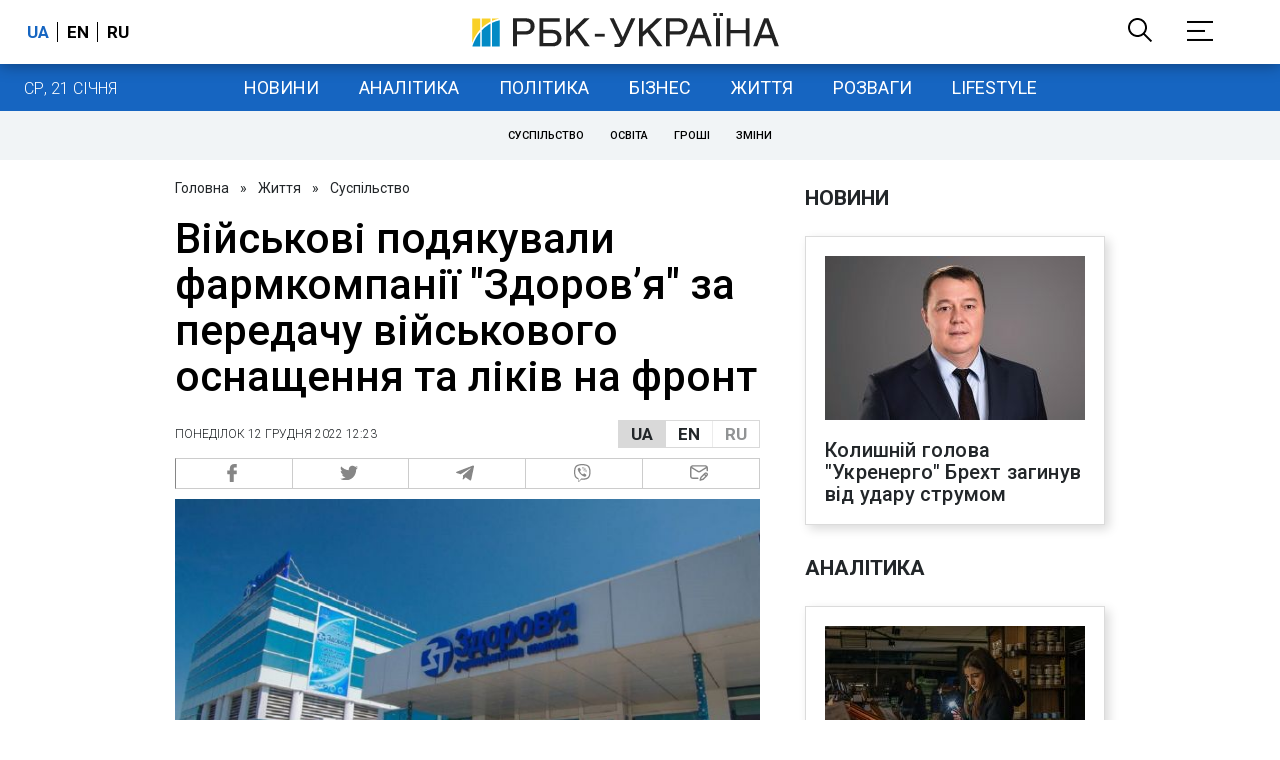

--- FILE ---
content_type: application/javascript; charset=utf-8
request_url: https://fundingchoicesmessages.google.com/f/AGSKWxUicDM-_NqrNbrv9LS79XKs_Dcwj-eqjb3P98Q4qFCl1TjHHdgxJhrnUfBtSTwNgP5o3r6rXPTVCvgHcbDi2PGO9c4lhXomTMM20OYAHnHxtK23YFUcQN0nHSht6VmZkvb639uakYUuUVUA52hr3OmnGKZWUninn-TTDeaFZ1JRTGOuV32eGf9X2g==/_/noodleAdFramed./adlink._ad300./AdBackground._centre_ad.
body_size: -1291
content:
window['9bfbc13e-a81f-4850-9d51-f850b51960f5'] = true;